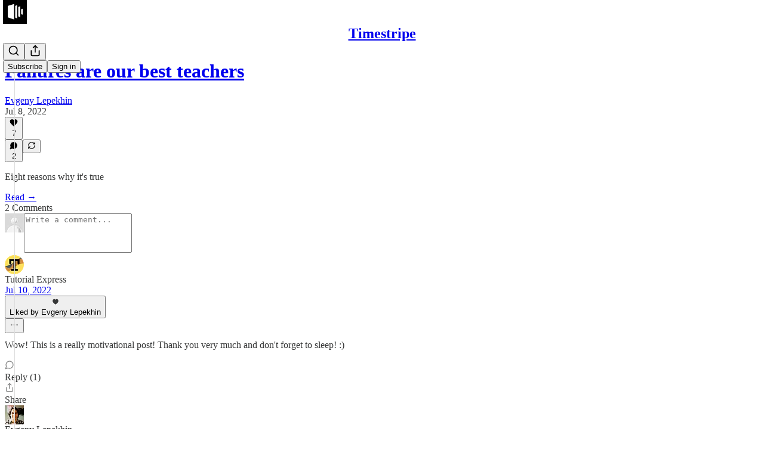

--- FILE ---
content_type: application/javascript; charset=UTF-8
request_url: https://timestripe.substack.com/cdn-cgi/challenge-platform/scripts/jsd/main.js
body_size: 9519
content:
window._cf_chl_opt={AKGCx8:'b'};~function(P6,tK,tC,tl,ts,tm,ta,tR,P0,P1){P6=N,function(o,P,Pu,P5,L,V){for(Pu={o:494,P:582,L:436,V:670,d:684,S:469,T:507,A:580,I:685,F:693,g:492},P5=N,L=o();!![];)try{if(V=parseInt(P5(Pu.o))/1*(parseInt(P5(Pu.P))/2)+-parseInt(P5(Pu.L))/3*(-parseInt(P5(Pu.V))/4)+-parseInt(P5(Pu.d))/5*(parseInt(P5(Pu.S))/6)+parseInt(P5(Pu.T))/7+parseInt(P5(Pu.A))/8*(-parseInt(P5(Pu.I))/9)+parseInt(P5(Pu.F))/10+-parseInt(P5(Pu.g))/11,V===P)break;else L.push(L.shift())}catch(d){L.push(L.shift())}}(M,885761),tK=this||self,tC=tK[P6(690)],tl=function(LW,Le,Lx,Ly,Lq,Lg,P7,P,L,V,d){return LW={o:650,P:672,L:628,V:439},Le={o:653,P:479,L:537,V:461,d:651,S:659,T:461,A:674,I:624,F:683,g:537,y:627,x:483,e:683,W:561,v:567,U:534,n:636,i:663,c:461,k:688,b:461,f:509,B:541,Q:586,K:573,C:482,l:461,s:558,H:504,Y:636,D:504,O:445},Lx={o:575},Ly={o:466},Lq={o:651,P:575,L:504,V:599,d:617,S:450,T:611,A:617,I:450,F:466,g:654,y:583,x:627,e:636,W:665,v:592,U:489,n:636,i:529,c:503,k:503,b:539,f:589,B:591,Q:551,K:636,C:547,l:661,s:573,H:636,Y:534,D:661,O:461,z:538,j:592,Z:652,X:661,m:532,h:450,a:636,R:538,G:509,E:636,J:537,r0:636,r1:440,r2:648,r3:506,r4:688,r5:636,r6:461,r7:568,r8:632,r9:651,rr:482},Lg={o:697},P7=P6,P={'bUvUw':function(S,T){return S+T},'cEodE':function(S,T){return T==S},'CJkJn':function(S,T){return S+T},'stCgB':function(S,T){return S<T},'uGiyW':function(S,T){return S>T},'Tylbn':function(S,T){return S<<T},'qipcQ':function(S,T){return S-T},'zXfAs':function(S,T){return T!==S},'vMoVE':P7(LW.o),'qtgia':function(S,T){return S&T},'mWwzu':function(S,T){return S==T},'NCOCU':function(S,T){return S-T},'WXzNg':function(S,T){return S(T)},'RDoGK':function(S,T){return S|T},'yyySq':function(S,T){return S-T},'AJOya':function(S,T){return T!==S},'ZiUdq':function(S,T){return T&S},'EKTcW':function(S,T){return S(T)},'xjUDv':function(S,T){return S(T)},'OyhVU':function(S,T){return S<<T},'nbqMa':function(S,T){return T&S},'XldmR':function(S,T){return T==S},'Rqrhb':function(S,T){return S<<T},'EfKiD':function(S,T){return S-T},'eJHQQ':P7(LW.P),'Kufbp':function(S,T){return S(T)},'nXCer':function(S,T){return S!=T},'cbWFi':function(S,T){return T&S},'zlAlz':function(S,T){return S==T},'GQmig':function(S,T){return T&S},'Vmzbg':function(S,T){return S(T)},'LWeEc':function(S,T){return S*T},'TMojO':function(S,T){return S>T},'dmSNT':function(S,T){return S==T},'QPHns':function(S,T){return S<T},'iRzRe':function(S,T){return T===S},'hgImJ':function(S,T){return T==S}},L=String[P7(LW.L)],V={'h':function(S,LI){return LI={o:664,P:504},null==S?'':V.g(S,6,function(T,P8){return P8=N,P8(LI.o)[P8(LI.P)](T)})},'g':function(S,T,A,Pr,I,F,y,x,W,U,i,B,Q,K,C,s,H,Y,D){if(Pr=P7,I={'hKOhR':function(O,z){return O(z)},'tCAUM':function(O,z,P9){return P9=N,P[P9(Lg.o)](O,z)}},P[Pr(Lq.o)](null,S))return'';for(y={},x={},W='',U=2,i=3,B=2,Q=[],K=0,C=0,s=0;s<S[Pr(Lq.P)];s+=1)if(H=S[Pr(Lq.L)](s),Object[Pr(Lq.V)][Pr(Lq.d)][Pr(Lq.S)](y,H)||(y[H]=i++,x[H]=!0),Y=P[Pr(Lq.T)](W,H),Object[Pr(Lq.V)][Pr(Lq.A)][Pr(Lq.I)](y,Y))W=Y;else{if(Object[Pr(Lq.V)][Pr(Lq.A)][Pr(Lq.S)](x,W)){if(256>W[Pr(Lq.F)](0)){if(Pr(Lq.g)===Pr(Lq.y))P();else{for(F=0;P[Pr(Lq.x)](F,B);K<<=1,T-1==C?(C=0,Q[Pr(Lq.e)](A(K)),K=0):C++,F++);for(D=W[Pr(Lq.F)](0),F=0;P[Pr(Lq.W)](8,F);K=P[Pr(Lq.v)](K,1)|D&1,C==P[Pr(Lq.U)](T,1)?(C=0,Q[Pr(Lq.n)](A(K)),K=0):C++,D>>=1,F++);}}else if(P[Pr(Lq.i)](P[Pr(Lq.c)],P[Pr(Lq.k)]))I[Pr(Lq.b)](L,I[Pr(Lq.f)](Pr(Lq.B),V[Pr(Lq.Q)]));else{for(D=1,F=0;F<B;K=K<<1|D,T-1==C?(C=0,Q[Pr(Lq.K)](A(K)),K=0):C++,D=0,F++);for(D=W[Pr(Lq.F)](0),F=0;P[Pr(Lq.W)](16,F);K=K<<1.74|P[Pr(Lq.C)](D,1),P[Pr(Lq.l)](C,P[Pr(Lq.s)](T,1))?(C=0,Q[Pr(Lq.H)](P[Pr(Lq.Y)](A,K)),K=0):C++,D>>=1,F++);}U--,P[Pr(Lq.D)](0,U)&&(U=Math[Pr(Lq.O)](2,B),B++),delete x[W]}else for(D=y[W],F=0;P[Pr(Lq.x)](F,B);K=P[Pr(Lq.z)](P[Pr(Lq.j)](K,1),1.88&D),C==P[Pr(Lq.Z)](T,1)?(C=0,Q[Pr(Lq.n)](P[Pr(Lq.Y)](A,K)),K=0):C++,D>>=1,F++);W=(U--,P[Pr(Lq.X)](0,U)&&(U=Math[Pr(Lq.O)](2,B),B++),y[Y]=i++,String(H))}if(P[Pr(Lq.m)]('',W)){if(Object[Pr(Lq.V)][Pr(Lq.d)][Pr(Lq.h)](x,W)){if(P[Pr(Lq.W)](256,W[Pr(Lq.F)](0))){for(F=0;F<B;K<<=1,T-1==C?(C=0,Q[Pr(Lq.a)](A(K)),K=0):C++,F++);for(D=W[Pr(Lq.F)](0),F=0;8>F;K=P[Pr(Lq.R)](K<<1.7,P[Pr(Lq.G)](D,1)),C==P[Pr(Lq.s)](T,1)?(C=0,Q[Pr(Lq.E)](P[Pr(Lq.J)](A,K)),K=0):C++,D>>=1,F++);}else{for(D=1,F=0;F<B;K=P[Pr(Lq.v)](K,1)|D,P[Pr(Lq.X)](C,T-1)?(C=0,Q[Pr(Lq.r0)](P[Pr(Lq.r1)](A,K)),K=0):C++,D=0,F++);for(D=W[Pr(Lq.F)](0),F=0;16>F;K=P[Pr(Lq.r2)](K,1)|P[Pr(Lq.r3)](D,1),P[Pr(Lq.r4)](C,P[Pr(Lq.s)](T,1))?(C=0,Q[Pr(Lq.r5)](A(K)),K=0):C++,D>>=1,F++);}U--,0==U&&(U=Math[Pr(Lq.r6)](2,B),B++),delete x[W]}else for(D=y[W],F=0;F<B;K=P[Pr(Lq.r7)](K,1)|1&D,C==P[Pr(Lq.r8)](T,1)?(C=0,Q[Pr(Lq.r0)](A(K)),K=0):C++,D>>=1,F++);U--,U==0&&B++}for(D=2,F=0;F<B;K=P[Pr(Lq.z)](P[Pr(Lq.r7)](K,1),1.54&D),C==T-1?(C=0,Q[Pr(Lq.r5)](A(K)),K=0):C++,D>>=1,F++);for(;;)if(K<<=1,P[Pr(Lq.r9)](C,T-1)){Q[Pr(Lq.n)](A(K));break}else C++;return Q[Pr(Lq.rr)]('')},'j':function(S,PM){return PM=P7,null==S?'':''==S?null:V.i(S[PM(Lx.o)],32768,function(T,PN){return PN=PM,S[PN(Ly.o)](T)})},'i':function(S,T,A,Po,I,F,y,x,W,U,i,B,Q,K,C,s,Y,H){if(Po=P7,Po(Le.o)===P[Po(Le.P)])return;else{for(I=[],F=4,y=4,x=3,W=[],B=P[Po(Le.L)](A,0),Q=T,K=1,U=0;3>U;I[U]=U,U+=1);for(C=0,s=Math[Po(Le.V)](2,2),i=1;s!=i;H=B&Q,Q>>=1,P[Po(Le.d)](0,Q)&&(Q=T,B=P[Po(Le.S)](A,K++)),C|=i*(0<H?1:0),i<<=1);switch(C){case 0:for(C=0,s=Math[Po(Le.T)](2,8),i=1;P[Po(Le.A)](i,s);H=P[Po(Le.I)](B,Q),Q>>=1,P[Po(Le.F)](0,Q)&&(Q=T,B=P[Po(Le.g)](A,K++)),C|=(P[Po(Le.y)](0,H)?1:0)*i,i<<=1);Y=L(C);break;case 1:for(C=0,s=Math[Po(Le.T)](2,16),i=1;P[Po(Le.A)](i,s);H=P[Po(Le.x)](B,Q),Q>>=1,P[Po(Le.e)](0,Q)&&(Q=T,B=P[Po(Le.W)](A,K++)),C|=P[Po(Le.v)](P[Po(Le.y)](0,H)?1:0,i),i<<=1);Y=P[Po(Le.U)](L,C);break;case 2:return''}for(U=I[3]=Y,W[Po(Le.n)](Y);;){if(P[Po(Le.i)](K,S))return'';for(C=0,s=Math[Po(Le.c)](2,x),i=1;i!=s;H=B&Q,Q>>=1,P[Po(Le.k)](0,Q)&&(Q=T,B=P[Po(Le.W)](A,K++)),C|=i*(0<H?1:0),i<<=1);switch(Y=C){case 0:for(C=0,s=Math[Po(Le.b)](2,8),i=1;i!=s;H=P[Po(Le.f)](B,Q),Q>>=1,P[Po(Le.B)](0,Q)&&(Q=T,B=A(K++)),C|=(P[Po(Le.Q)](0,H)?1:0)*i,i<<=1);I[y++]=L(C),Y=P[Po(Le.K)](y,1),F--;break;case 1:for(C=0,s=Math[Po(Le.T)](2,16),i=1;s!=i;H=Q&B,Q>>=1,0==Q&&(Q=T,B=A(K++)),C|=(0<H?1:0)*i,i<<=1);I[y++]=L(C),Y=y-1,F--;break;case 2:return W[Po(Le.C)]('')}if(F==0&&(F=Math[Po(Le.l)](2,x),x++),I[Y])Y=I[Y];else if(P[Po(Le.s)](Y,y))Y=U+U[Po(Le.H)](0);else return null;W[Po(Le.Y)](Y),I[y++]=U+Y[Po(Le.D)](0),F--,U=Y,P[Po(Le.O)](0,F)&&(F=Math[Po(Le.T)](2,x),x++)}}}},d={},d[P7(LW.V)]=V.h,d}(),ts=null,tm=tX(),ta={},ta[P6(677)]='o',ta[P6(597)]='s',ta[P6(596)]='u',ta[P6(595)]='z',ta[P6(671)]='n',ta[P6(517)]='I',ta[P6(520)]='b',tR=ta,tK[P6(701)]=function(o,P,L,V,Ve,Vx,Vy,Pn,S,A,I,F,g,y,x){if(Ve={o:536,P:702,L:470,V:606,d:521,S:566,T:521,A:705,I:598,F:496,g:705,y:598,x:496,e:569,W:510,v:575,U:449,n:584,i:470,c:657,k:658,b:528,f:618},Vx={o:536,P:622,L:549,V:466,d:588,S:463,T:636,A:466,I:513,F:553,g:636,y:636,x:581,e:513,W:468,v:463,U:656,n:553,i:461,c:572,k:452,b:575,f:618,B:668,Q:615},Vy={o:599,P:617,L:450,V:636},Pn=P6,S={'IPrsI':function(W,U){return W>U},'QaXkw':function(W,U){return W<U},'stWES':function(W,U){return W-U},'FkRpr':function(W,U){return W&U},'cZOHM':function(W,U){return U==W},'LvEUM':function(W,U){return W(U)},'bZjzW':function(W,U){return U==W},'NyiTW':function(W,U){return W(U)},'HzfqS':Pn(Ve.o),'oFsJC':function(W,U){return W<U},'VYSZR':function(W,U){return W+U},'xusxm':function(W,U){return W+U},'pTDla':function(W,U){return U===W},'yeQZG':function(W,U,i,B){return W(U,i,B)},'OJjNV':function(W,U){return W(U)},'qYMPG':Pn(Ve.P),'BEXEu':function(W,U){return W+U}},null===P||S[Pn(Ve.L)](void 0,P))return V;for(A=tJ(P),o[Pn(Ve.V)][Pn(Ve.d)]&&(A=A[Pn(Ve.S)](o[Pn(Ve.V)][Pn(Ve.T)](P))),A=o[Pn(Ve.A)][Pn(Ve.I)]&&o[Pn(Ve.F)]?o[Pn(Ve.g)][Pn(Ve.y)](new o[(Pn(Ve.x))](A)):function(W,Pi,B,U){if(Pi=Pn,Pi(Vx.o)!==S[Pi(Vx.P)]){if(S[Pi(Vx.L)](256,rT[Pi(Vx.V)](0))){for(MI=0;S[Pi(Vx.d)](Mp,MF);Mq<<=1,My==S[Pi(Vx.S)](Mx,1)?(Me=0,MW[Pi(Vx.T)](Mv(MU)),Mn=0):Mw++,Mg++);for(B=Mi[Pi(Vx.A)](0),Mc=0;8>Mk;Mf=MB<<1|S[Pi(Vx.I)](B,1),S[Pi(Vx.F)](MQ,MK-1)?(MC=0,Ml[Pi(Vx.g)](Ms(MH)),MY=0):Mu++,B>>=1,Mb++);}else{for(B=1,MD=0;MO<Mz;MZ=B|MX<<1.93,Mm==Mh-1?(Ma=0,MR[Pi(Vx.y)](S[Pi(Vx.x)](MG,ME)),MJ=0):N0++,B=0,Mj++);for(B=N1[Pi(Vx.A)](0),N2=0;16>N3;N5=N6<<1.42|S[Pi(Vx.e)](B,1),S[Pi(Vx.W)](N7,S[Pi(Vx.v)](N8,1))?(N9=0,Nr[Pi(Vx.y)](S[Pi(Vx.U)](NM,NN)),No=0):Nt++,B>>=1,N4++);}Mt--,S[Pi(Vx.n)](0,MP)&&(ML=MV[Pi(Vx.i)](2,Md),MS++),delete MT[MA]}else{for(W[Pi(Vx.c)](),U=0;S[Pi(Vx.k)](U,W[Pi(Vx.b)]);W[U]===W[S[Pi(Vx.f)](U,1)]?W[Pi(Vx.B)](S[Pi(Vx.Q)](U,1),1):U+=1);return W}}(A),I='nAsAaAb'.split('A'),I=I[Pn(Ve.e)][Pn(Ve.W)](I),F=0;F<A[Pn(Ve.v)];g=A[F],y=S[Pn(Ve.U)](tE,o,P,g),S[Pn(Ve.n)](I,y)?(x=S[Pn(Ve.i)]('s',y)&&!o[Pn(Ve.c)](P[g]),S[Pn(Ve.k)]===S[Pn(Ve.b)](L,g)?T(S[Pn(Ve.f)](L,g),y):x||T(L+g,P[g])):T(L+g,y),F++);return V;function T(W,U,Pw){Pw=Pn,Object[Pw(Vy.o)][Pw(Vy.P)][Pw(Vy.L)](V,U)||(V[U]=[]),V[U][Pw(Vy.V)](W)}},P0=P6(676)[P6(607)](';'),P1=P0[P6(569)][P6(510)](P0),tK[P6(516)]=function(P,L,Vw,Vn,Pc,V,S,T,A,I,F){for(Vw={o:487,P:550,L:563,V:575,d:575,S:459,T:636,A:635},Vn={o:640,P:475,L:460,V:447,d:487},Pc=P6,V={},V[Pc(Vw.o)]=function(g,W){return g+W},V[Pc(Vw.P)]=function(g,W){return g<W},S=V,T=Object[Pc(Vw.L)](L),A=0;S[Pc(Vw.P)](A,T[Pc(Vw.V)]);A++)if(I=T[A],I==='f'&&(I='N'),P[I]){for(F=0;F<L[T[A]][Pc(Vw.d)];-1===P[I][Pc(Vw.S)](L[T[A]][F])&&(P1(L[T[A]][F])||P[I][Pc(Vw.T)]('o.'+L[T[A]][F])),F++);}else P[I]=L[T[A]][Pc(Vw.A)](function(g,VU,Pk){if(VU={o:460},Pk=Pc,Pk(Vn.o)===Pk(Vn.P))V[Pk(Vn.L)]=5e3,A[Pk(Vn.V)]=function(Pb){Pb=Pk,T(Pb(VU.o))};else return S[Pk(Vn.d)]('o.',g)})},P3();function tO(P,Ll,PS,L,V){return Ll={o:500,P:679},PS=P6,L={},L[PS(Ll.o)]=function(d,S){return d<S},V=L,V[PS(Ll.o)](Math[PS(Ll.P)](),P)}function P3(VG,VR,Vh,VO,PB,o,P,L,V,d){if(VG={o:491,P:444,L:673,V:559,d:484,S:682,T:523,A:643,I:698,F:512,g:524,y:614,x:467,e:465,W:686},VR={o:681,P:643,L:698,V:686,d:646},Vh={o:593,P:493,L:600,V:692,d:655,S:660,T:451,A:533,I:587,F:522,g:636,y:466,x:557,e:636,W:616},VO={o:669},PB=P6,o={'FFmAG':function(S,T){return S<T},'XEjwG':function(S,T){return S-T},'vzpUe':PB(VG.o),'vRbSl':PB(VG.P),'MhrMo':function(S,T){return T===S},'yfzHf':PB(VG.L),'TmSle':PB(VG.V),'tOqrt':PB(VG.d),'wVEIq':function(S,T){return T!==S},'uzNHO':function(S){return S()},'YFvvZ':function(S){return S()},'anhhD':PB(VG.S)},P=tK[PB(VG.T)],!P)return;if(!tj())return;if(L=![],V=function(Vm,Vu,PC,S,I){if(Vm={o:667,P:474},Vu={o:675},PC=PB,S={'twpdz':function(T,A,PQ){return PQ=N,o[PQ(Vu.o)](T,A)},'tQmgT':function(T,A){return T==A},'nGvHG':function(T,A,PK){return PK=N,o[PK(VO.o)](T,A)},'BvUGq':function(T,A){return A&T},'uYWaD':function(T,A){return T(A)},'KbShw':o[PC(Vh.o)]},o[PC(Vh.P)]===o[PC(Vh.P)]){if(!L){if(o[PC(Vh.L)](o[PC(Vh.V)],o[PC(Vh.d)]))return'i';else{if(L=!![],!tj()){if(PC(Vh.S)!==o[PC(Vh.T)])return;else{for(l=0;S[PC(Vh.A)](s,H);D<<=1,S[PC(Vh.I)](O,S[PC(Vh.F)](z,1))?(j=0,Z[PC(Vh.g)](X(m)),h=0):a++,Y++);for(I=R[PC(Vh.y)](0),G=0;8>E;r0=r1<<1|S[PC(Vh.x)](I,1),r3-1==r2?(r4=0,r5[PC(Vh.e)](S[PC(Vh.W)](r6,r7)),r8=0):r9++,I>>=1,J++);}}tH(function(I,Pl,VX,g){if(Pl=PC,Pl(Vm.o)===S[Pl(Vm.P)]){if(VX={o:456},g={'uNFFq':function(y,x,e){return y(x,e)}},!T){if(x=!![],!e())return;W(function(k,Ps){Ps=Pl,g[Ps(VX.o)](n,i,k)})}}else P4(P,I)})}}}else return},tC[PB(VG.A)]!==PB(VG.I))V();else if(tK[PB(VG.F)]){if(o[PB(VG.g)]!==PB(VG.y))tC[PB(VG.F)](PB(VG.x),V);else return o[PB(VG.e)](P(),null)}else d=tC[PB(VG.W)]||function(){},tC[PB(VG.W)]=function(PH){PH=PB,o[PH(VR.o)](d),tC[PH(VR.P)]!==PH(VR.L)&&(tC[PH(VR.V)]=d,o[PH(VR.d)](V))}}function th(V,d,V3,Pe,S,T,A,I,F,g,y,x,W,v,U){if(V3={o:602,P:621,L:626,V:638,d:434,S:687,T:607,A:543,I:460,F:523,g:689,y:694,x:577,e:645,W:603,v:546,U:514,n:514,i:699,c:577,k:699,b:441,f:441,B:613,Q:577,K:443,C:631,l:680,s:605,H:457,Y:579,D:515,O:439,z:576,j:490,Z:447},Pe=P6,S={'yIdcy':function(n,i){return n(i)},'nmyBc':function(n,i){return n+i},'PQhKH':Pe(V3.o),'plMsY':Pe(V3.P)},!S[Pe(V3.L)](tO,0))return![];A=(T={},T[Pe(V3.V)]=V,T[Pe(V3.d)]=d,T);try{for(I=Pe(V3.S)[Pe(V3.T)]('|'),F=0;!![];){switch(I[F++]){case'0':g=new tK[(Pe(V3.A))]();continue;case'1':g[Pe(V3.I)]=2500;continue;case'2':y=tK[Pe(V3.F)];continue;case'3':x=S[Pe(V3.g)](S[Pe(V3.g)](S[Pe(V3.y)],tK[Pe(V3.x)][Pe(V3.e)])+Pe(V3.W)+y.r,Pe(V3.v));continue;case'4':v=(W={},W[Pe(V3.U)]=tK[Pe(V3.x)][Pe(V3.n)],W[Pe(V3.i)]=tK[Pe(V3.c)][Pe(V3.k)],W[Pe(V3.b)]=tK[Pe(V3.x)][Pe(V3.f)],W[Pe(V3.B)]=tK[Pe(V3.Q)][Pe(V3.K)],W[Pe(V3.C)]=tm,W);continue;case'5':U={},U[Pe(V3.l)]=A,U[Pe(V3.s)]=v,U[Pe(V3.H)]=S[Pe(V3.Y)],g[Pe(V3.D)](tl[Pe(V3.O)](U));continue;case'6':g[Pe(V3.z)](Pe(V3.j),x);continue;case'7':g[Pe(V3.Z)]=function(){};continue}break}}catch(n){}}function tu(Lk,PV,o){return Lk={o:639,P:703},PV=P6,o={'RZSfV':function(P,L){return L!==P},'mzzUD':function(P){return P()}},o[PV(Lk.o)](o[PV(Lk.P)](tY),null)}function P4(L,V,VJ,PY,d,S,T){if(VJ={o:610,P:570,L:571,V:634,d:610,S:437,T:535,A:619,I:481,F:457,g:442,y:629,x:488,e:570,W:476,v:486,U:571,n:629,i:488,c:695,k:530,b:476},PY=P6,d={'nLFJG':function(A,I,F){return A(I,F)},'CZSXb':PY(VJ.o),'VRiYQ':PY(VJ.P),'SpFDr':PY(VJ.L)},!L[PY(VJ.V)]){if(PY(VJ.d)===d[PY(VJ.S)])return;else d[PY(VJ.T)](L,PY(VJ.A),V.e)}V===d[PY(VJ.I)]?(S={},S[PY(VJ.F)]=d[PY(VJ.g)],S[PY(VJ.y)]=L.r,S[PY(VJ.x)]=PY(VJ.e),tK[PY(VJ.W)][PY(VJ.v)](S,'*')):(T={},T[PY(VJ.F)]=PY(VJ.U),T[PY(VJ.n)]=L.r,T[PY(VJ.i)]=PY(VJ.c),T[PY(VJ.k)]=V,tK[PY(VJ.b)][PY(VJ.v)](T,'*'))}function tj(LY,PA,P,L,V,d,S,T,A){for(LY={o:578,P:502,L:505,V:578,d:607,S:505,T:585,A:560},PA=P6,P={},P[PA(LY.o)]=PA(LY.P),P[PA(LY.L)]=function(I,F){return I-F},L=P,V=L[PA(LY.V)][PA(LY.d)]('|'),d=0;!![];){switch(V[d++]){case'0':if(L[PA(LY.S)](A,S)>T)return![];continue;case'1':S=tz();continue;case'2':T=3600;continue;case'3':A=Math[PA(LY.T)](Date[PA(LY.A)]()/1e3);continue;case'4':return!![]}break}}function tX(LJ,Px){return LJ={o:433,P:433},Px=P6,crypto&&crypto[Px(LJ.o)]?crypto[Px(LJ.P)]():''}function M(d0){return d0='BvUGq,iRzRe,ayLLy,now,Vmzbg,tabIndex,keys,/jsd/oneshot/d251aa49a8a3/0.4808084453991841:1768587123:bENBaWUJtztzT0u6zv4xXUgmGlYW7cJ-mBYhpUOKgcw/,YsNyY,concat,LWeEc,Rqrhb,includes,success,cloudflare-invisible,sort,NCOCU,navigator,length,open,_cf_chl_opt,XgFsk,plMsY,16376AYTjOO,LvEUM,43566QzqzFP,BtxNM,OJjNV,floor,QPHns,tQmgT,QaXkw,tCAUM,KOPbw,http-code:,Tylbn,vzpUe,QSrlP,symbol,undefined,string,from,prototype,MhrMo,createElement,/cdn-cgi/challenge-platform/h/,/b/ov1/0.4808084453991841:1768587123:bENBaWUJtztzT0u6zv4xXUgmGlYW7cJ-mBYhpUOKgcw/,href,chctx,Object,split,removeChild,YIlfh,YPSRX,CJkJn,gzWmY,pkLOA2,BJHTG,xusxm,uYWaD,hasOwnProperty,VYSZR,error on cf_chl_props,SOqbn,jsd,HzfqS,log,cbWFi,onerror,yIdcy,stCgB,fromCharCode,sid,stringify,JBxy9,EfKiD,xDaTb,api,map,push,appendChild,AdeF3,RZSfV,qmcFF,wjXuS,pvzEr,readyState,NUhIy,AKGCx8,YFvvZ,xcmWy,OyhVU,MqYff,HBuoY,cEodE,yyySq,DHsid,bEnBp,TmSle,NyiTW,isNaN,qYMPG,Kufbp,swXTP,mWwzu,getPrototypeOf,TMojO,6ripTIs4WhRmuKNe9kyZ8oSw3-CYaFDG7UJnAzjMV1HbXdq2cl+PtL$0xOE5fBvgQ,uGiyW,suncB,JMdFp,splice,XEjwG,1990164tCBFor,number,spLrr,lUHWA,nXCer,FFmAG,_cf_chl_opt;JJgc4;PJAn2;kJOnV9;IWJi4;OHeaY1;DqMg0;FKmRv9;LpvFx1;cAdz2;PqBHf2;nFZCC5;ddwW5;pRIb1;rxvNi8;RrrrA2;erHi9,object,xhr-error,random,errorInfoObject,uzNHO,Ducot,zlAlz,160sBLEJw,2925JIKxLo,onreadystatechange,2|3|0|6|1|7|4|5,XldmR,nmyBc,document,HXEBd,yfzHf,8568770NPbdmX,PQhKH,error,ZGUmU,bUvUw,loading,SSTpq3,vZHql,pRIb1,d.cookie,mzzUD,qbqRa,Array,randomUUID,TYlZ6,function,9eOKizg,CZSXb,body,nIeRBFzuW,xjUDv,LRmiB4,SpFDr,aUjz8,vrdXp,hgImJ,qJtIc,ontimeout,contentDocument,yeQZG,call,tOqrt,oFsJC,contentWindow,LaVIj,YJLCi,uNFFq,source,eDJJz,indexOf,timeout,pow,DayhD,stWES,onload,wVEIq,charCodeAt,DOMContentLoaded,bZjzW,78300euHalW,pTDla,toString,0|1|2|3|4,display: none,KbShw,irCwz,parent,Epjhl,CRcwQ,eJHQQ,ylwoK,VRiYQ,join,GQmig,kKeBQ,Function,postMessage,zirFc,event,qipcQ,POST,kCpMO,21646955ODVhlY,vRbSl,9gRrQQB,clientInformation,Set,isArray,guRlt,location,uPITy,kxTIp,2|1|3|0|4,vMoVE,charAt,uKVao,nbqMa,9736958yDDjPp,style,ZiUdq,bind,LcQNQ,addEventListener,FkRpr,CnwA5,send,rxvNi8,bigint,catch,AsDvO,boolean,getOwnPropertyNames,nGvHG,__CF$cv$params,anhhD,iframe,QiTUZ,VVMzk,BEXEu,zXfAs,detail,RLEJQ,AJOya,twpdz,WXzNg,nLFJG,cOxvf,EKTcW,RDoGK,hKOhR,vzhOl,dmSNT,Abfhj,XMLHttpRequest,bNpVb,MJPZt,/invisible/jsd,qtgia,kihHR,IPrsI,LfapQ,status,QvcIC,cZOHM,cAEXX,[native code],PCZRG'.split(','),M=function(){return d0},M()}function tY(Lw,PL,P,L,V,d,S,T){for(Lw={o:458,P:472,L:594,V:458,d:607,S:523,T:671},PL=P6,P={},P[PL(Lw.o)]=PL(Lw.P),P[PL(Lw.L)]=function(A,I){return A<I},L=P,V=L[PL(Lw.V)][PL(Lw.d)]('|'),d=0;!![];){switch(V[d++]){case'0':S=tK[PL(Lw.S)];continue;case'1':if(!S)return null;continue;case'2':T=S.i;continue;case'3':if(typeof T!==PL(Lw.T)||L[PL(Lw.L)](T,30))return null;continue;case'4':return T}break}}function tD(LK,Pd,o,P){if(LK={o:647,P:454,L:590},Pd=P6,o={'xcmWy':function(L){return L()},'LaVIj':function(L,V){return L===V},'KOPbw':function(L,V){return V*L}},P=o[Pd(LK.o)](tY),o[Pd(LK.P)](P,null))return;ts=(ts&&clearTimeout(ts),setTimeout(function(){tH()},o[Pd(LK.L)](P,1e3)))}function P2(VQ,Pf,L,F,V,d,S,T,A,y,x){L=(VQ={o:574,P:448,L:620,V:556,d:477,S:457,T:571,A:629,I:488,F:695,g:530,y:476,x:486,e:601,W:525,v:508,U:473,n:562,i:438,c:637,k:453,b:540,f:495,B:478,Q:609,K:608,C:544,l:554,s:548,H:575,Y:691,D:459,O:542,z:636,j:612,Z:635},Pf=P6,{'HXEBd':function(I,F){return F===I},'Abfhj':function(I,F){return I(F)},'gzWmY':function(I,F){return I+F},'vzhOl':function(I,F,g,y,x){return I(F,g,y,x)},'CRcwQ':Pf(VQ.o),'YIlfh':Pf(VQ.P),'bNpVb':function(I,F){return I!==F},'kihHR':Pf(VQ.L)});try{if(Pf(VQ.V)===Pf(VQ.d))F={},F[Pf(VQ.S)]=Pf(VQ.T),F[Pf(VQ.A)]=d.r,F[Pf(VQ.I)]=Pf(VQ.F),F[Pf(VQ.g)]=S,V[Pf(VQ.y)][Pf(VQ.x)](F,'*');else return V=tC[Pf(VQ.e)](Pf(VQ.W)),V[Pf(VQ.v)]=Pf(VQ.U),V[Pf(VQ.n)]='-1',tC[Pf(VQ.i)][Pf(VQ.c)](V),d=V[Pf(VQ.k)],S={},S=L[Pf(VQ.b)](pRIb1,d,d,'',S),S=pRIb1(d,d[Pf(VQ.f)]||d[L[Pf(VQ.B)]],'n.',S),S=pRIb1(d,V[L[Pf(VQ.Q)]],'d.',S),tC[Pf(VQ.i)][Pf(VQ.K)](V),T={},T.r=S,T.e=null,T}catch(F){if(L[Pf(VQ.C)](Pf(VQ.l),L[Pf(VQ.s)]))return A={},A.r={},A.e=F,A;else if(y=y[B],y==='f'&&(y='N'),Q[y]){for(x=0;x<K[C[l]][Pf(VQ.H)];L[Pf(VQ.Y)](-1,s[y][Pf(VQ.D)](H[Y[D]][x]))&&(L[Pf(VQ.O)](O,z[j[Z]][x])||X[y][Pf(VQ.z)](L[Pf(VQ.j)]('o.',m[h[a]][x]))),x++);}else R[y]=G[E[J]][Pf(VQ.Z)](function(r3){return'o.'+r3})}}function tz(Ls,PT,o){return Ls={o:523,P:585},PT=P6,o=tK[PT(Ls.o)],Math[PT(Ls.P)](+atob(o.t))}function tZ(o,P,LE,LG,LR,LX,PI,L,V,d,S){LE={o:460,P:546,L:700,V:490,d:564,S:523,T:623,A:577,I:543,F:576,g:527,y:565,x:602,e:645,W:649,v:634,U:447,n:464,i:625,c:499,k:604,b:499,f:515,B:439,Q:630},LG={o:501,P:678},LR={o:462,P:621,L:552,V:545,d:480,S:531,T:551,A:498,I:570,F:591,g:551,y:523,x:704,e:633,W:602,v:577,U:645,n:603,i:446,c:543,k:576,b:490,f:460,B:447,Q:514,K:577,C:514,l:699,s:577,H:699,Y:441,D:577,O:613,z:577,j:443,Z:631,X:680,m:605,h:457,a:642,R:515,G:439},LX={o:498,P:519},PI=P6,L={'guRlt':function(T,A){return T(A)},'AsDvO':PI(LE.o),'LcQNQ':function(T,A){return T+A},'DayhD':PI(LE.P),'QvcIC':function(T,A){return A!==T},'ylwoK':PI(LE.L),'RLEJQ':function(T,A){return T>=A},'kxTIp':function(T,A){return T(A)},'VVMzk':PI(LE.V),'YsNyY':function(T,A){return T+A},'MqYff':PI(LE.d)},V=tK[PI(LE.S)],console[PI(LE.T)](tK[PI(LE.A)]),d=new tK[(PI(LE.I))](),d[PI(LE.F)](L[PI(LE.g)],L[PI(LE.y)](PI(LE.x)+tK[PI(LE.A)][PI(LE.e)]+L[PI(LE.W)],V.r)),V[PI(LE.v)]&&(d[PI(LE.o)]=5e3,d[PI(LE.U)]=function(Pp){Pp=PI,L[Pp(LX.o)](P,L[Pp(LX.P)])}),d[PI(LE.n)]=function(Lh,Lm,Pq,T,I,F,g,y,x,e){(Lh={o:511},Lm={o:511},Pq=PI,T={'qbqRa':function(A,I,PF){return PF=N,L[PF(Lm.o)](A,I)},'xDaTb':function(A,I,Pg){return Pg=N,L[Pg(Lh.o)](A,I)},'qJtIc':L[Pq(LR.o)],'pvzEr':Pq(LR.P)},L[Pq(LR.L)](Pq(LR.V),L[Pq(LR.d)]))?L[Pq(LR.S)](d[Pq(LR.T)],200)&&d[Pq(LR.T)]<300?L[Pq(LR.A)](P,Pq(LR.I)):P(Pq(LR.F)+d[Pq(LR.g)]):(I=g[Pq(LR.y)],F=T[Pq(LR.x)](T[Pq(LR.e)](Pq(LR.W)+y[Pq(LR.v)][Pq(LR.U)]+Pq(LR.n),I.r),T[Pq(LR.i)]),g=new x[(Pq(LR.c))](),g[Pq(LR.k)](Pq(LR.b),F),g[Pq(LR.f)]=2500,g[Pq(LR.B)]=function(){},y={},y[Pq(LR.Q)]=e[Pq(LR.K)][Pq(LR.C)],y[Pq(LR.l)]=W[Pq(LR.s)][Pq(LR.H)],y[Pq(LR.Y)]=v[Pq(LR.D)][Pq(LR.Y)],y[Pq(LR.O)]=U[Pq(LR.z)][Pq(LR.j)],y[Pq(LR.Z)]=n,x=y,e={},e[Pq(LR.X)]=c,e[Pq(LR.m)]=x,e[Pq(LR.h)]=T[Pq(LR.a)],g[Pq(LR.R)](i[Pq(LR.G)](e)))},d[PI(LE.i)]=function(Py){Py=PI,L[Py(LG.o)](P,Py(LG.P))},S={'t':tz(),'lhr':tC[PI(LE.c)]&&tC[PI(LE.c)][PI(LE.k)]?tC[PI(LE.b)][PI(LE.k)]:'','api':V[PI(LE.v)]?!![]:![],'c':tu(),'payload':o},d[PI(LE.f)](tl[PI(LE.B)](JSON[PI(LE.Q)](S)))}function N(r,o,t,P){return r=r-433,t=M(),P=t[r],P}function tJ(o,VM,PU,P){for(VM={o:566,P:563,L:662},PU=P6,P=[];o!==null;P=P[PU(VM.o)](Object[PU(VM.P)](o)),o=Object[PU(VM.L)](o));return P}function tE(P,L,V,Vr,Pv,S,T,A,I){T=(Vr={o:526,P:696,L:526,V:677,d:435,S:518,T:518,A:705,I:497,F:696,g:435},Pv=P6,S={},S[Pv(Vr.o)]=function(F,g){return g===F},S[Pv(Vr.P)]=function(F,g){return g===F},S);try{A=L[V]}catch(F){return'i'}if(A==null)return T[Pv(Vr.L)](void 0,A)?'u':'x';if(Pv(Vr.V)==typeof A)try{if(Pv(Vr.d)==typeof A[Pv(Vr.S)])return A[Pv(Vr.T)](function(){}),'p'}catch(g){}return P[Pv(Vr.A)][Pv(Vr.I)](A)?'a':T[Pv(Vr.P)](A,P[Pv(Vr.A)])?'D':A===!0?'T':T[Pv(Vr.F)](!1,A)?'F':(I=typeof A,Pv(Vr.g)==I?tG(P,A)?'N':'f':tR[I]||'?')}function tH(P,LU,Lv,Pt,L,V,d){LU={o:644,P:619},Lv={o:435},Pt=P6,L={},L[Pt(LU.o)]=Pt(LU.P),V=L,d=P2(),tZ(d.r,function(S,PP){PP=Pt,typeof P===PP(Lv.o)&&P(S),tD()}),d.e&&th(V[Pt(LU.o)],d.e)}function tG(P,L,V6,PW,V,d){return V6={o:641,P:666,L:455,V:555,d:641,S:485,T:666,A:485,I:599,F:471,g:450,y:459},PW=P6,V={},V[PW(V6.o)]=function(S,T){return S instanceof T},V[PW(V6.P)]=function(S,T){return S<T},V[PW(V6.L)]=PW(V6.V),d=V,d[PW(V6.d)](L,P[PW(V6.S)])&&d[PW(V6.T)](0,P[PW(V6.A)][PW(V6.I)][PW(V6.F)][PW(V6.g)](L)[PW(V6.y)](d[PW(V6.L)]))}}()